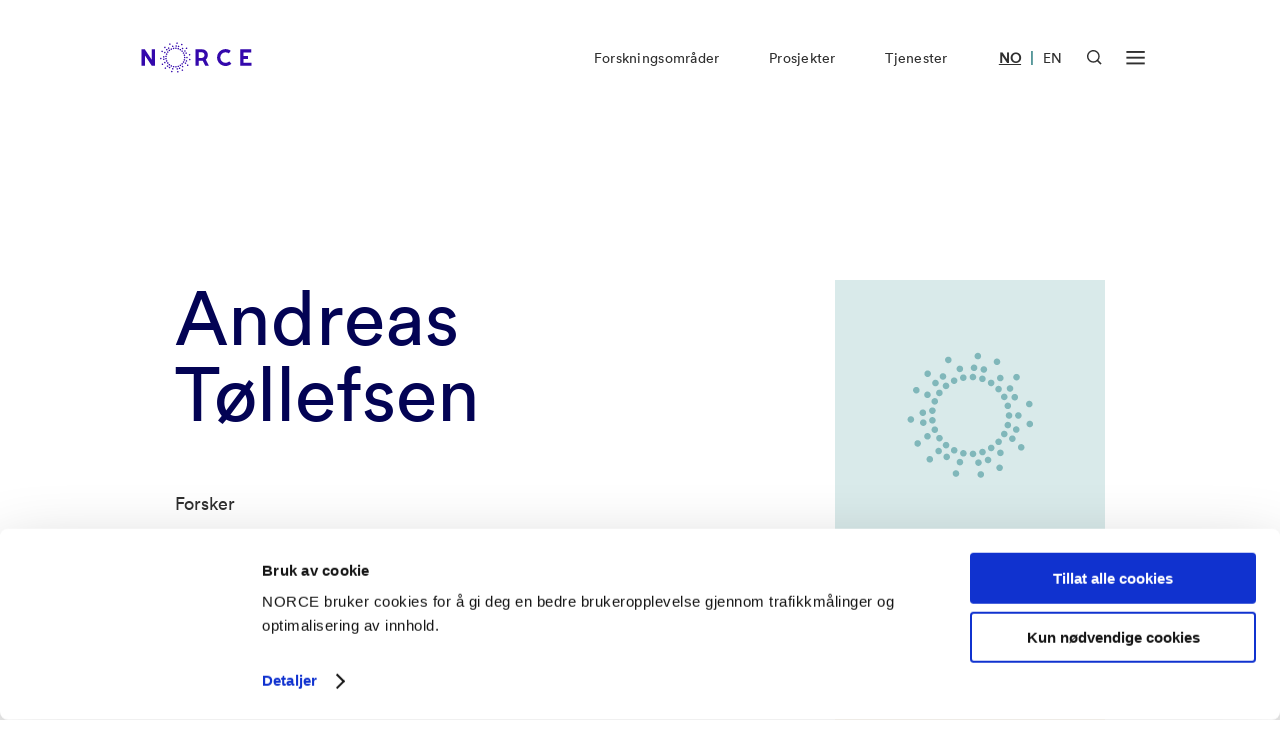

--- FILE ---
content_type: text/html
request_url: https://www.norceresearch.no/personer/andreas-toellefsen/2210
body_size: 8519
content:

        

    




<!DOCTYPE html>
<html lang="nb" xml:lang="nb">
<head>
    <!-- Required meta -->
    <meta charset="utf-8">
    <meta name="viewport" content="width=device-width, initial-scale=1.0">
    <link rel="apple-touch-icon" sizes="180x180" href="/favicon/apple-touch-icon.png">
    <link rel="icon" type="image/png" sizes="32x32" href="/favicon/favicon-32x32.png">
    <link rel="icon" type="image/png" sizes="16x16" href="/favicon/favicon-16x16.png">
    <link rel="manifest" href="/favicon/site.webmanifest">
    <link rel="mask-icon" href="/favicon/safari-pinned-tab.svg" color="#0e1940">
    <link rel="shortcut icon" href="/favicon/favicon.ico">
    <meta name="msapplication-TileColor" content="#0e1940">
    <meta name="msapplication-config" content="/favicon/browserconfig.xml">
    <meta name="theme-color" content="#ffffff">
    			<link rel="alternate" href="https://www.norceresearch.no/personer/andreas-toellefsen/2210" hreflang="no">
		<link rel="alternate" href="https://www.norceresearch.no/en/persons/andreas-toellefsen/2210" hreflang="en">
	    <!-- END: Required meta -->

    <!-- Docs only assets -->
    <link rel="stylesheet" href="/dist/docs.min.css?1758218536">
    <!-- END: Docs only assets -->

    <!-- Required assets -->
    <link rel="stylesheet" href="/dist/main.min.css?1761565655">
    <link rel="stylesheet" href="/dist/custom.min.css?1761565655">
    <link rel="stylesheet" href="https://cdn.jsdelivr.net/npm/@splidejs/splide@latest/dist/css/splide.min.css">
    <link rel="stylesheet" href="https://unpkg.com/aos@2.3.1/dist/aos.css">
    <link href="https://cdn.jsdelivr.net/npm/glider-js@1/glider.min.css" rel="stylesheet">

    
    				
					
	<title>Andreas Tøllefsen - Norce</title>
	<meta name="description" content="Forsker">

	<meta property="fb:app_id" content="">
	<meta property="og:url" content="https://www.norceresearch.no/personer/andreas-toellefsen/2210">
	<meta property="og:type" content="website">
	<meta property="og:title" content="Andreas Tøllefsen - Norce">
	<meta property="og:image" content="https://www.norceresearch.no/assets/images/user/_1200x630_crop_center-center_none/Avatar_2022-06-13-090237_jgbl.svg?v=1768870528">
	<meta property="og:image:width" content="1200">
	<meta property="og:image:height" content="630">
	<meta property="og:description" content="Forsker">
	<meta property="og:site_name" content="NORCE Research">
	<meta property="og:locale" content="nb">
	<meta property="og:locale:alternate" content="nb">
	<meta property="og:locale:alternate" content="en">
	
	<meta name="twitter:card" content="summary_large_image">
	<meta name="twitter:site" content="">
	<meta name="twitter:url" content="https://www.norceresearch.no/personer/andreas-toellefsen/2210">
	<meta name="twitter:title" content="Andreas Tøllefsen - Norce">
	<meta name="twitter:description" content="Forsker">
	<meta name="twitter:image" content="https://www.norceresearch.no/assets/images/user/_1200x600_crop_center-center_none/Avatar_2022-06-13-090237_jgbl.svg?v=1768870528">

	
	<link rel="home" href="https://www.norceresearch.no/">

            <link rel="canonical" href="https://www.norceresearch.no/personer/andreas-toellefsen/2210">
    
                    <script
            id="Cookiebot"
            data-culture="nb"
            src="https://consent.cookiebot.com/uc.js"
            data-cbid="ecf7f8fb-d968-4461-b557-5b9eabc73c96"
            data-blockingmode="auto"
        ></script>

        <script>
            var waitForTrackerCount = 0;
            function matomoWaitForTracker() {
                if (typeof _paq === 'undefined' || typeof Cookiebot === 'undefined') {
                    if (waitForTrackerCount < 40) {
                    setTimeout(matomoWaitForTracker, 250);
                    waitForTrackerCount++;
                    return;
                    }
                } else {
                    window.addEventListener('CookiebotOnAccept', function (e) {
                        consentSet();
                    });
                    window.addEventListener('CookiebotOnDecline', function (e) {
                        consentSet();
                    })
                }
            }
            function consentSet() {
                if (Cookiebot.consent.statistics) {
                    _paq.push(['setCookieConsentGiven']);
                    _paq.push(['setConsentGiven']);
                } else {
                    _paq.push(['forgetCookieConsentGiven']);
                    _paq.push(['forgetConsentGiven']);
                }
            }
            document.addEventListener('DOMContentLoaded', matomoWaitForTracker());
        </script>
    
                    <!-- Seeds Consulting -->
        <script>
            var _paq = window._paq = window._paq || [];
            _paq.push(['requireCookieConsent']);
            _paq.push(['trackPageView']);
            _paq.push(['enableLinkTracking']);
            (function() {
                var u="//stats.norceresearch.no/";
                _paq.push(['setTrackerUrl', u+'matomo.php']);
                _paq.push(['setSiteId', '23']);
                var d=document, g=d.createElement('script'), s=d.getElementsByTagName('script')[0];
                g.async=true; g.src=u+'matomo.js'; s.parentNode.insertBefore(g,s);
            })();
        </script>
        <!-- End Seeds Consulting Code -->
    
    	<style>
		.hide-article {
			display: none;
		}
		.hide-publication {
			display: none !important;
		}
	</style>
</head>
<body>

    <a href="#main-content" class="skip-to-main">Gå rett til innhold</a>

    
	<div class="template-base-text-header template-employee">

		    



<header class="module module-nav  module-nav--default" data-x-data="{ searchOpen: false, menuOpen: false }" data-x-bind:class="{ 'open': searchOpen === true || menuOpen === true }">
    
        
    <nav class="width-constrainer-bigger nav-main">
        <div class="nav-brand">
            <a href="https://www.norceresearch.no/">
                                    <div data-x-show="searchOpen === false && menuOpen === false" class="nav-logo default" id="lottie-logo-default-animation"></div>
                    <div data-x-show="searchOpen === false && menuOpen === false" class="nav-logo white" id="lottie-logo-white-animation"></div>
                            </a>
        </div>
        <div class="nav-links" data-x-show="menuOpen === false">
            <ul>
                                                                                                                                                                                                                                
                            <li><a href="https://www.norceresearch.no/forskningsomrader" >Forskningsområder</a></li>
                                                                                                                                                                                                                                        
                            <li><a href="https://www.norceresearch.no/prosjekter" >Prosjekter</a></li>
                                                                                                                                                                                                                                        
                            <li><a href="https://www.norceresearch.no/tjenester" >Tjenester</a></li>
                                                                        </ul>
        </div>
        
        <div class="nav-language-selector">
            <ul>
                                                                                                                                                                                                                                                                                                                                                                                                                                                                                                                                                                                                                                                                                                            
                                                                        
                                                            <li  class="active" >
                                                                                                                <a href="https://www.norceresearch.no/personer/andreas-toellefsen/2210" lang="no" aria-label="Besøk vår nettside på norsk">NO</a>
                                                                    </li>
                                                                                        <li class="divider">|</li>
                                                                                
                                                            <li >
                                                                                                                <a href="https://www.norceresearch.no/en/persons/andreas-toellefsen/2210" lang="en" aria-label="Besøk vår nettside på engelsk">EN</a>
                                                                    </li>
                                                                                                    
                            </ul>
        </div>
        
        <div class="nav-icons">
            <button
                id="headerSearchButton"
                data-x-bind:aria-label="searchOpen ? 'Lukk søk' : 'Åpen søk'"
                aria-controls="headerSearchContainer"
                data-x-bind:aria-expanded="searchOpen ? 'true' : 'false'"
                class="nav-button-icon nav-button-icon-search"
                data-x-on:click="searchOpen = !searchOpen; menuOpen = false; headerSearchFocus()"
                data-x-bind:class="{ 'active': searchOpen === true }"
            >
                <svg data-x-show="searchOpen === false" width="21" height="21" viewBox="0 0 21 21" fill="none" xmlns="http://www.w3.org/2000/svg">
                    <path fill-rule="evenodd" clip-rule="evenodd" d="M8.875 2C5.07804 2 2 5.07804 2 8.875C2 12.672 5.07804 15.75 8.875 15.75C12.672 15.75 15.75 12.672 15.75 8.875C15.75 5.07804 12.672 2 8.875 2ZM0 8.875C0 3.97347 3.97347 0 8.875 0C13.7765 0 17.75 3.97347 17.75 8.875C17.75 13.7765 13.7765 17.75 8.875 17.75C3.97347 17.75 0 13.7765 0 8.875Z" fill="currentColor"/>
                    <path fill-rule="evenodd" clip-rule="evenodd" d="M14.4435 13.0297L20.414 19.0001L18.9998 20.4143L13.0293 14.4439L14.4435 13.0297Z" fill="currentColor"/>
                </svg>

                <svg style="display: none;" data-x-show="searchOpen === true" width="18" height="18" viewBox="0 0 18 18" fill="none" xmlns="http://www.w3.org/2000/svg">
                    <path fill-rule="evenodd" clip-rule="evenodd" d="M17.1644 2.25015L2.25015 17.1644L0.835938 15.7502L15.7502 0.835938L17.1644 2.25015Z" fill="currentColor"/>
                    <path fill-rule="evenodd" clip-rule="evenodd" d="M2.25015 0.835938L17.1644 15.7502L15.7502 17.1644L0.835938 2.25015L2.25015 0.835938Z" fill="currentColor"/>
                </svg>
            </button>
            <button
                id="headerMenuButton"
                data-x-bind:aria-label="menuOpen ? 'Lukk meny' : 'Åpen meny'"
                aria-haspopup="menu"
                aria-controls="headerMenuContainer"
                data-x-bind:aria-expanded="menuOpen ? 'true' : 'false'"
                class="nav-button-icon nav-button-icon-menu"
                data-x-on:click="menuOpen = !menuOpen; searchOpen = false"
                data-x-bind:class="{ 'active': menuOpen === true }"
            >
                <svg data-x-show="menuOpen === false" width="30" height="22" viewBox="0 0 30 22" fill="none" xmlns="http://www.w3.org/2000/svg">
                    <rect x="0.614258" y="18.0105" width="29" height="3" fill="currentColor"/>
                    <rect x="0.614258" y="9.0105" width="29" height="3" fill="currentColor"/>
                    <rect x="0.614258" y="0.010498" width="29" height="3" fill="currentColor"/>
                </svg>
                <svg style="display: none;" data-x-show="menuOpen === true" width="30" height="22" viewBox="-4 0 30 22" fill="none" xmlns="http://www.w3.org/2000/svg">
                    <path fill-rule="evenodd" clip-rule="evenodd" d="M20.682 3.18198L21.7426 2.12132L19.6213 0L18.5607 1.06066L10.8713 8.75L3.18198 1.06066L2.12132 0L0 2.12132L1.06066 3.18198L8.75 10.8713L1.06066 18.5607L0 19.6213L2.12132 21.7426L3.18198 20.682L10.8713 12.9926L18.5607 20.682L19.6213 21.7426L21.7426 19.6213L20.682 18.5607L12.9926 10.8713L20.682 3.18198Z" fill="currentColor"/>
                </svg>
            </button>
        </div>
    </nav>

        
    <nav class="width-constrainer nav-menu" style="visibility: hidden; opacity: 0; pointer-events: none;">

                    <div class="nav-menu-wrapper hide-mobile">
                <div class="menu-wrapper">
                                            <div class="col">
                            <div class="inner">
                                <div class="group">
                                                                            <a href="https://www.norceresearch.no/forskningsomrader" class="big">Forskningsområder</a>
                                        
                                                                                                                                    <a href="https://www.norceresearch.no/forskningsomrader/klima">Klima</a>
                                                                                            <a href="https://www.norceresearch.no/forskningsomrader/miljo">Miljø</a>
                                                                                            <a href="https://www.norceresearch.no/forskningsomrader/teknologi">Teknologi</a>
                                                                                            <a href="https://www.norceresearch.no/forskningsomrader/samfunn">Samfunn</a>
                                                                                            <a href="https://www.norceresearch.no/forskningsomrader/helse">Helse</a>
                                                                                            <a href="https://www.norceresearch.no/forskningsomrader/energi">Energi</a>
                                                                                        </div>
                                            <div class="group">
                                                                                                            </div>
                            </div>
                        </div>
                                            <div class="col">
                            <div class="inner">
                                <div class="group">
                                                                            <a href="https://www.norceresearch.no/tjenester" class="big">Tjenester</a>
                                        
                                                                                                                                    <a href="https://www.norceresearch.no/testsentre-og-laboratorier">Testsentre og laboratorier</a>
                                                                                            <a href="https://www.norceresearch.no/kunnskap-og-kompetansesentre">Kunnskaps- og kompetansesentre</a>
                                                                                            <a href="https://www.norceresearch.no/arrangementer">Kurs og arrangementer</a>
                                                                                        </div>
                                            <div class="group">
                                                                                                                    <a href="https://www.norceresearch.no/forskergrupper" class="big">Forskningsgrupper</a>
                                        
                                                                                                                    <a href="https://www.norceresearch.no/forskningstemaer" class="big">Forskningstemaer</a>
                                        
                                                                                                                    <a href="https://www.norceresearch.no/satsingsomrader" class="big">Innsatsområder</a>
                                        
                                                                                                            </div>
                            </div>
                        </div>
                                            <div class="col">
                            <div class="inner">
                                <div class="group">
                                                                            <a href="https://www.norceresearch.no/prosjekter" class="big">Prosjekter</a>
                                        
                                                                                                                    <a href="https://www.norceresearch.no/eu-prosjekter" class="big">EU prosjekter</a>
                                        
                                                                                                                    <a href="https://www.norceresearch.no/publikasjoner" class="big">Publikasjoner</a>
                                        
                                                                                                                    <a href="https://www.norceresearch.no/aktuelt" class="big">Aktuelt</a>
                                        
                                                                                                            </div>
                            </div>
                        </div>
                                            <div class="col">
                            <div class="inner">
                                <div class="group">
                                                                            <a href="https://www.norceresearch.no/om-oss" class="big">Om oss</a>
                                        
                                                                                                                                    <a href="https://www.norceresearch.no/om-oss/organisasjon">Organisasjon</a>
                                                                                            <a href="https://www.norceresearch.no/om-oss/organisasjon">Konsernledelse</a>
                                                                                            <a href="https://www.norceresearch.no/forskningsomrader/var-avdelinger">Avdelinger</a>
                                                                                            <a href="https://www.norceresearch.no/om-oss/ledige-stillinger">Ledige stillinger</a>
                                                                                        </div>
                                            <div class="group">
                                                                                                                    <a href="https://www.norceresearch.no/kontakt-oss" class="big">Kontakt oss</a>
                                        
                                                                                                                                    <a href="https://www.norceresearch.no/personer">Ansatte</a>
                                                                                            <a href="https://www.norceresearch.no/om-oss/presse">Presse</a>
                                                                                        </div>
                                            <div class="group">
                                                                                                            </div>
                            </div>
                        </div>
                                    </div>
            </div>
        
        <div class="nav-menu-wrapper show-mobile" id="headerMenuContainerMobile" aria-labelledby="headerMenuButton" data-x-show="menuOpen === true">
            <div class="menu-wrapper-upper menu-mobile">
                <div class="menu-wrapper">
                                            <div class="col">
                            <div class="inner">
                                <div class="group">
                                                                            <a href="https://www.norceresearch.no/forskningsomrader" class="big">Forskningsområder</a>
                                        
                                                                                                                                    <a href="https://www.norceresearch.no/forskningsomrader/klima">Klima</a>
                                                                                            <a href="https://www.norceresearch.no/forskningsomrader/miljo">Miljø</a>
                                                                                            <a href="https://www.norceresearch.no/forskningsomrader/teknologi">Teknologi</a>
                                                                                            <a href="https://www.norceresearch.no/forskningsomrader/samfunn">Samfunn</a>
                                                                                            <a href="https://www.norceresearch.no/forskningsomrader/helse">Helse</a>
                                                                                            <a href="https://www.norceresearch.no/forskningsomrader/energi">Energi</a>
                                                                                        </div>
                                            <div class="group">
                                                                                                            </div>
                            </div>
                        </div>
                                            <div class="col">
                            <div class="inner">
                                <div class="group">
                                                                            <a href="https://www.norceresearch.no/tjenester" class="big">Tjenester</a>
                                        
                                                                                                                                    <a href="https://www.norceresearch.no/testsentre-og-laboratorier">Testsentre og laboratorier</a>
                                                                                            <a href="https://www.norceresearch.no/kunnskap-og-kompetansesentre">Kunnskaps- og kompetansesentre</a>
                                                                                            <a href="https://www.norceresearch.no/arrangementer">Kurs og arrangementer</a>
                                                                                        </div>
                                            <div class="group">
                                                                                                                    <a href="https://www.norceresearch.no/forskergrupper" class="big">Forskningsgrupper</a>
                                        
                                                                                                                    <a href="https://www.norceresearch.no/forskningstemaer" class="big">Forskningstemaer</a>
                                        
                                                                                                                    <a href="https://www.norceresearch.no/satsingsomrader" class="big">Innsatsområder</a>
                                        
                                                                                                            </div>
                            </div>
                        </div>
                                            <div class="col">
                            <div class="inner">
                                <div class="group">
                                                                            <a href="https://www.norceresearch.no/prosjekter" class="big">Prosjekter</a>
                                        
                                                                                                                    <a href="https://www.norceresearch.no/eu-prosjekter" class="big">EU prosjekter</a>
                                        
                                                                                                                    <a href="https://www.norceresearch.no/publikasjoner" class="big">Publikasjoner</a>
                                        
                                                                                                                    <a href="https://www.norceresearch.no/aktuelt" class="big">Aktuelt</a>
                                        
                                                                                                            </div>
                            </div>
                        </div>
                                            <div class="col double-col">
                            <div class="inner">
                                <div class="group">
                                                                            <a href="https://www.norceresearch.no/om-oss" class="big">Om oss</a>
                                        
                                                                                                                                    <a href="https://www.norceresearch.no/om-oss/organisasjon">Organisasjon</a>
                                                                                            <a href="https://www.norceresearch.no/om-oss/organisasjon">Konsernledelse</a>
                                                                                            <a href="https://www.norceresearch.no/forskningsomrader/var-avdelinger">Avdelinger</a>
                                                                                            <a href="https://www.norceresearch.no/om-oss/ledige-stillinger">Ledige stillinger</a>
                                                                                        </div>
                                            <div class="group">
                                                                                                                    <a href="https://www.norceresearch.no/kontakt-oss" class="big">Kontakt oss</a>
                                        
                                                                                                                                    <a href="https://www.norceresearch.no/personer">Ansatte</a>
                                                                                            <a href="https://www.norceresearch.no/om-oss/presse">Presse</a>
                                                                                        </div>
                                            <div class="group">
                                                                                                            </div>
                            </div>
                        </div>
                                    </div>
            </div>
        </div>

        <div class="nav-search-wrapper" id="headerSearchContainer" aria-labelledby="headerSearchButton" data-x-show="searchOpen === true">
            <div class="search-wrapper-inner">
                <div class="search-field-wrapper">
                    <form action="https://www.norceresearch.no/search" method="get">
                        <label for="headerSearchInput">Søk her...</label>
                        <input type="search" id="headerSearchInput" class="search-field" placeholder="Søk her..." name="q" role="searchbox">
                        <button class="search-field-icon" aria-label="Søk her...">
                            <svg width="36" height="36" viewBox="0 0 36 36" fill="none" xmlns="http://www.w3.org/2000/svg">
                                <path d="M16.5 28.5C23.1274 28.5 28.5 23.1274 28.5 16.5C28.5 9.87258 23.1274 4.5 16.5 4.5C9.87258 4.5 4.5 9.87258 4.5 16.5C4.5 23.1274 9.87258 28.5 16.5 28.5Z" stroke="white" stroke-width="3.6" stroke-linecap="square"/>
                                <path d="M31.4996 31.5001L24.9746 24.9751" stroke="white" stroke-width="3.6" stroke-linecap="square"/>
                            </svg>
                        </button>
                    </form>
                </div>
            </div>
        </div>
    </nav>
</header>

		<main id="main-content">

		<div class="module-hero module-hero--text ">
    <div class="width-constrainer">

        
        
        
        
        
        
        
        
    </div>
</div>

		
		<div class="employee-content">
			<div class="width-constrainer-row">
				<div class="employee-article">
					<h1 class="employee-title">
						Andreas Tøllefsen
					</h1>
					<div class="employee-intro-text">
						<p>
							
	
	Forsker

						</p>
						<p>
															<a class="contact-link" href="mailto:atol@norceresearch.no">atol@norceresearch.no</a><br>
																													+47 918 61 923
								<br>
																						Forskningsparken Tromsø, Sykehusvn 23, 9019 Tromsø
													</p>
					</div>
					<div class="employee-article-text">
																								</div>
				</div>
				<div class="employee-info">
																					<div class="employee-image">
						<img src="https://www.norceresearch.no/assets/images/user/_800x800_crop_center-center_100_none/Avatar_2022-06-13-090237_jgbl.svg?v=1768870529" alt="Andreas Tøllefsen">
					</div>
					<div class="employee-text">
																					<h2>Divisjon</h2>
								<p>
									Energi og teknologi
								</p>
							
						
						
													<h2>Forskergrupper</h2>
							<p>
																	<a href="https://www.norceresearch.no/forskergruppe/droner-og-autonome-systemer">Droner og autonome systemer</a>
																								</p>
						
																		
											</div>
				</div>
			</div>
		</div>

				
		
				
		
		
		
		

						
			
										
			
			
			
				
				
													
			
				
				
													
			
				
				
													
			
			
			
				<div class="module-title">
					<div class="width-constrainer">
						<h2 class="module-title-text">Aktuelt</h2>
																			<a href="#" class="module-title-link article-see-all">Se alle artikler</a>
											</div>
				</div>
				<div class="width-constrainer-row">
																																																
													<div class="module module-article-card module-article-card--6clm   ">
    <a href="https://www.norceresearch.no/aktuelt/troll-far-forskningsdroner-med-rekkevidde-pa-1000-km" class="inner">
                    <div class="image">
                <div role="img" aria-label="" class="image-background" style="background-image: url('https://www.norceresearch.no/assets/images/Artikkelbilder/Aktuelt/_newsThumb2/Screenshot-2024-09-17-at-13.15.44.png?v=1768870529')"></div>
            </div>
        
                                
            <div class="tags">
                <p class="category category--green">Aktuelt</p>
            </div>
                
        <div class="text">
            <h2>Forskningsstasjonen Troll får droner med rekkevidde på 1000 km</h2>
        </div>
    </a>
</div>
																																																						
													<div class="module module-article-card module-article-card--6clm   ">
    <a href="https://www.norceresearch.no/aktuelt/dronemonterte-sensorer-til-bruk-i-sok-og-redning-ved-snoskred" class="inner">
                    <div class="image">
                <div role="img" aria-label="" class="image-background" style="background-image: url('https://www.norceresearch.no/assets/images/Artikkelbilder/Innsikt/_newsThumb2/snødrone.jpg?v=1768867958')"></div>
            </div>
        
                                
            <div class="tags">
                <p class="category category--yellow">Innsikt</p>
            </div>
                
        <div class="text">
            <h2>Dronemonterte sensorer til bruk i søk og redning ved snøskred</h2>
        </div>
    </a>
</div>
																																																						
													<div class="module module-article-card module-article-card--6clm  hide-article ">
    <a href="https://www.norceresearch.no/aktuelt/norce-har-et-forskningsfly-hva-kan-det-brukes-til" class="inner">
                    <div class="image">
                <div role="img" aria-label="Fly på bakken - vinter og snø" class="image-background" style="background-image: url('https://www.norceresearch.no/assets/images/Artikkelbilder/Aktuelt/_newsThumb2/26485730/forskningsfly_9872.jpg?v=1768870529')"></div>
            </div>
        
                                
            <div class="tags">
                <p class="category category--green">Aktuelt</p>
            </div>
                
        <div class="text">
            <h2>NORCEs forskningsfly – hva kan det brukes til?</h2>
        </div>
    </a>
</div>
															</div>
			
			
			</main>

			<div class="module module-footer">
    <div class="width-constrainer">

                    <div class="brand">
                <img src="/logo-footer.svg" alt="NORCE logo">
            </div>
                        
        <div class="contact">
            <h2 class="footer-subtitle">
                Kontakt
            </h2>
            <p>
 Postboks 22,<br>Nygårdstangen<br>5838 Bergen
 </p>
<p>
 <a href="https://www.google.com/maps/place/NORCE+Norwegian+Research+Centre+AS/@60.3840971,5.3311515,17z/data=!3m1!4b1!4m5!3m4!1s0x463cf9533f58e79b:0x204f506779442806!8m2!3d60.3841053!4d5.3333653">Se i kartet</a>
 </p>
<p>
 <span class="util-copy-text"><a href="mailto:post@norceresearch.no" class="contact-link">post@norceresearch.no</a></span><br><span class="util-copy-text"><a href="tel:+4756107000" class="contact-link">+47 56 10 70 00</a></span>
 </p>
<p>
 <a href="/kontakt-oss">Se alle våre lokasjoner</a>
 </p>
<p><a href="https://uustatus.no/nb/erklaringer/publisert/98d04a2d-3c7a-4de4-86b9-be457ab20104">Tilgjengelighetserklæring</a></p>
<p><a href="https://www.norceresearch.no/om-oss/om-bruk-av-informasjonskapsler">Bruk av informasjonskapsler</a></p>
<p><a href="https://www.norceresearch.no/om-oss/personvernerklaring-norce">Personvern i NORCE</a><br></p>
        </div>
        <div class="invoice">
            <h2 class="footer-subtitle">
                Faktura
            </h2>
            <p>NORCE Research AS</p>
<p>
 Postboks 22,<br>Nygårdstangen<br>5838 Bergen
 </p>
<p>
 <span class="util-copy-text"><a href="mailto:fakturamottak@norceresearch.no" class="contact-link">fakturamottak@norceresearch.no</a></span>
 </p>
<p>
 Organisasjonsnummer: 919 408 049
 </p>
<p>
 Ehf-fakturaer formidles automatisk til NORCE-fakturamottak.<br></p>
<p>Faktura merkes med vårt innkjøpsordrenummer, eventuelt resursnummer/navn på bestiller.<br></p>
        </div>
        <div class="follow">
                            <h2 class="footer-subtitle">
                    Meld deg på NORCE nyhetsbrev
                </h2>
                <a href="https://www.norceresearch.no/external-link/pamelding-norce-nyhetsbrev" class="newsletter-button">
                    <span class="newsletter-button-inner">
                        <span class="newsletter-button-text">
                            Gå til nyhetsbrevet
                        </span>
                        <span class="newsletter-button-icon">
                            <svg width="20" height="21" viewBox="0 0 20 21" fill="none" xmlns="http://www.w3.org/2000/svg">
                                <g clip-path="url(#clip0)">
                                    <path d="M-1 10.9493H15.0003M10.0003 5.11597L15.8337 10.9493L10.0003 16.7827" stroke="#080833" stroke-width="2" stroke-linecap="square"/>
                                </g>
                                <defs>
                                    <clipPath id="clip0">
                                        <rect width="20" height="20.0001" fill="white" transform="translate(0 0.949219)"/>
                                    </clipPath>
                                </defs>
                            </svg>
                        </span>
                    </span>
                </a>
                            <h2 class="footer-subtitle">
                    Meld deg på nyhetsbrev fra kunnskapombarn.no
                </h2>
                <a href="https://pub.dialogapi.no/s/MjA2Njk6NTM4YjRmMzMtNjRhMi00MjUwLTkzMzgtMWE5YWQ4MTlmNzZi" class="newsletter-button">
                    <span class="newsletter-button-inner">
                        <span class="newsletter-button-text">
                            Gå til nyhetsbrevet
                        </span>
                        <span class="newsletter-button-icon">
                            <svg width="20" height="21" viewBox="0 0 20 21" fill="none" xmlns="http://www.w3.org/2000/svg">
                                <g clip-path="url(#clip0)">
                                    <path d="M-1 10.9493H15.0003M10.0003 5.11597L15.8337 10.9493L10.0003 16.7827" stroke="#080833" stroke-width="2" stroke-linecap="square"/>
                                </g>
                                <defs>
                                    <clipPath id="clip0">
                                        <rect width="20" height="20.0001" fill="white" transform="translate(0 0.949219)"/>
                                    </clipPath>
                                </defs>
                            </svg>
                        </span>
                    </span>
                </a>
            
                            <h2 class="footer-subtitle">
                    Følg NORCE i sosiale medier
                </h2>
                <p>
                    <a href="https://www.linkedin.com/company/norce/">LinkedIn</a><br>
                    <a href="https://www.facebook.com/norceresearch">Facebook</a><br>
                    <a href="">Twitter</a><br>
                    <a href="https://www.instagram.com/norce_research">Instagram</a>
                </p>
                <p>
                    <a href=""></a><br>
                    <a href=""></a>
                </p>
                    </div>

        <div class="footer-sub">
            <div class="footer-sub-left">
                <div class="copyright">
                    ©2026 NORCE
                </div>
                <div class="links">
                                            <a href="mailto:redaksjon@norceresearch.no">Webredaktør</a>
                                    </div>
            </div>
                    </div>
    </div>
</div>		</div>


    <button type='button' class='scroll-top' id='scroll-to-top'>
  <svg width='24' height='24' viewBox='0 0 24 24' xmlns='http://www.w3.org/2000/svg'><path fill-rule='evenodd' clip-rule='evenodd' d='M0.232178 12.0002L11.9999 0.232422L23.7677 12.0002L21.9999 13.768L13.2499 5.01796L13.2499 23.2502H10.7499L10.7499 5.01796L1.99994 13.768L0.232178 12.0002ZM11.8927 3.87519H12.1072L11.9999 3.76796L11.8927 3.87519Z' fill='currentColor'/></svg>
  <svg width='24' height='24' viewBox='0 0 24 24' xmlns='http://www.w3.org/2000/svg'><path fill-rule='evenodd' clip-rule='evenodd' d='M0.232178 12.0002L11.9999 0.232422L23.7677 12.0002L21.9999 13.768L13.2499 5.01796L13.2499 23.2502H10.7499L10.7499 5.01796L1.99994 13.768L0.232178 12.0002ZM11.8927 3.87519H12.1072L11.9999 3.76796L11.8927 3.87519Z' fill='currentColor'/></svg>
</button>
    <script defer src="https://cdn.jsdelivr.net/npm/alpinejs@3.13.7/dist/cdn.min.js" data-cookieconsent="ignore"></script> 
    <script src="https://cdnjs.cloudflare.com/ajax/libs/bodymovin/5.7.8/lottie.min.js" data-cookieconsent="ignore"></script>
    <script src="https://cdnjs.cloudflare.com/ajax/libs/clipboard.js/2.0.8/clipboard.min.js"></script>
    <script src="https://cdn.jsdelivr.net/npm/@splidejs/splide@latest/dist/js/splide.min.js" data-cookieconsent="ignore"></script>
    <script src="https://unpkg.com/aos@2.3.1/dist/aos.js" data-cookieconsent="ignore"></script>
    <script src="https://cdn.jsdelivr.net/npm/glider-js@1/glider.min.js"></script>

    <script data-cookieconsent="ignore">
        document.addEventListener('alpine:init', () => {
            Alpine.prefix('data-x-');
        });
    </script>

    	<script data-cookieconsent="ignore">
		document.addEventListener('alpine:init', () => {
			Alpine.data('selects', () => ({
				selectedPubCategories: [],
				filteredPubCategories: [],
				openDropdown: null,
				limitShow: true,
				showMax: 2,
				showing: [],
				selectCategory(category) {
					if (this.selectedPubCategories.includes(category)) {
							let index = this.selectedPubCategories.indexOf(category);
							this.selectedPubCategories.splice(index, 1);
					} else {
							this.selectedPubCategories.push(category);
					}
				},
				filter(category = null){
					if(category != null){
						this.selectedPubCategories = [category];
					}
					this.filteredPubCategories = [...this.selectedPubCategories];
					this.showing = [];
				},
				clear(){
					this.selectedPubCategories = [];
					this.filteredPubCategories = [];
					this.showing = [];
				},
				checkShow(category, id){
					if(!this.limitShow && this.filteredPubCategories.length <= 0){
						return true;
					}else if(!this.limitShow && this.filteredPubCategories.includes(category)){
						return true;
					}

					if(this.showing.includes(id)){
						return true;
					}
					
					if(this.showing.length>=this.showMax){
						return false;
					}

					if (this.filteredPubCategories.length <= 0 && !this.showing.includes(id)) {
						this.showing.push(id);
						return true;
					}

					if(this.filteredPubCategories.includes(category) && !this.showing.includes(id)){
						this.showing.push(id);
						return true;
					}
					
					return false;
				},
				toggleLimitShow(){
					this.limitShow = !this.limitShow;
				},
			}))
		});

		let buttonPublications = document.querySelector('.publication-see-all');
		if (buttonPublications !== null) {
			buttonPublications.addEventListener('click', function (e) {
				e.preventDefault();
				var publications = document.querySelectorAll('.hide-publication');
				publications.forEach((project) => {
					if (project.style.display == 'block') {
						project.setAttribute('style', 'display: none !important');
					} else {
						project.setAttribute('style', 'display: block !important');
					}
				});
			});
		}

		let buttonArticles = document.querySelector('.article-see-all');
		if (buttonArticles !== null) {
			buttonArticles.addEventListener('click', function (e) {
				e.preventDefault();
				var articles = document.querySelectorAll('.hide-article');
				articles.forEach((project) => {
					if (project.style.display == 'block') {
						project.setAttribute('style', 'display: none !important');
					} else {
						project.setAttribute('style', 'display: block !important');
					}
				});
			});
		}

		let wrapperDropdown = document.querySelector('.dropdown');
		if (wrapperDropdown !== null) {
			wrapperDropdown.addEventListener('focusout', function (e) {
				if (wrapperDropdown.contains(e.relatedTarget)) {
					return;
				}

				if (wrapperDropdown.classList.contains("dropdown--open")) {
					let buttonDropdown = this.querySelector('.dropdown-trigger');
					buttonDropdown.click();
				}
			});
		}
	</script>

    <script data-cookieconsent="ignore">
        // Load functions.js immediately without cookie consent requirement
        // This bypasses Cookiebot's auto-blocking by dynamically creating the script element
        (function() {
            var script = document.createElement('script');
            script.src = "/js/functions.min.js?1758218536";
            script.setAttribute('data-cookieconsent', 'ignore');
            script.async = false;
            document.body.appendChild(script);
        })();
    </script>
</body>
</html>

--- FILE ---
content_type: application/x-javascript
request_url: https://consentcdn.cookiebot.com/consentconfig/ecf7f8fb-d968-4461-b557-5b9eabc73c96/norceresearch.no/configuration.js
body_size: 466
content:
CookieConsent.configuration.tags.push({id:189880898,type:"script",tagID:"",innerHash:"",outerHash:"",tagHash:"10590859906285",url:"https://consent.cookiebot.com/uc.js",resolvedUrl:"https://consent.cookiebot.com/uc.js",cat:[1]});CookieConsent.configuration.tags.push({id:189880908,type:"iframe",tagID:"",innerHash:"",outerHash:"",tagHash:"11540169536051",url:"https://www.youtube.com/embed/g2-j45qzIw8?autoplay=0&hd=1&modestbranding=1&rel=0&origin=https%3A%2F%2Fwww.norceresearch.no%2Fen%2F",resolvedUrl:"https://www.youtube.com/embed/g2-j45qzIw8?autoplay=0&hd=1&modestbranding=1&rel=0&origin=https%3A%2F%2Fwww.norceresearch.no%2Fen%2F",cat:[4]});CookieConsent.configuration.tags.push({id:189880909,type:"script",tagID:"",innerHash:"",outerHash:"",tagHash:"577690227651",url:"",resolvedUrl:"",cat:[1,3]});CookieConsent.configuration.tags.push({id:189880914,type:"script",tagID:"",innerHash:"",outerHash:"",tagHash:"2058354970415",url:"",resolvedUrl:"",cat:[3]});CookieConsent.configuration.tags.push({id:189880920,type:"iframe",tagID:"",innerHash:"",outerHash:"",tagHash:"1001304141743",url:"https://www.linkedin.com/embed/feed/update/urn:li:ugcPost:6777503081694314496?compact=1",resolvedUrl:"https://www.linkedin.com/embed/feed/update/urn:li:ugcPost:6777503081694314496?compact=1",cat:[1,2,4,5]});CookieConsent.configuration.tags.push({id:189880921,type:"script",tagID:"",innerHash:"",outerHash:"",tagHash:"15527326969802",url:"",resolvedUrl:"",cat:[1]});CookieConsent.configuration.tags.push({id:189880922,type:"iframe",tagID:"",innerHash:"",outerHash:"",tagHash:"822756216536",url:"https://arendalsuka24.twentythree.com/v.ihtml/player.html?source=embed&photo%5fid=115240840",resolvedUrl:"https://arendalsuka24.twentythree.com/v.ihtml/player.html?source=embed&photo%5fid=115240840",cat:[1,3,4]});CookieConsent.configuration.tags.push({id:189880923,type:"iframe",tagID:"",innerHash:"",outerHash:"",tagHash:"14383573242960",url:"https://www.youtube.com/embed/vqqnCbc5G3Y?autoplay=0&hd=1&modestbranding=1&rel=0&origin=https%3A%2F%2Fwww.norceresearch.no%2F",resolvedUrl:"https://www.youtube.com/embed/vqqnCbc5G3Y?autoplay=0&hd=1&modestbranding=1&rel=0&origin=https%3A%2F%2Fwww.norceresearch.no%2F",cat:[4]});CookieConsent.configuration.tags.push({id:189880926,type:"iframe",tagID:"",innerHash:"",outerHash:"",tagHash:"9567627571788",url:"https://www.youtube.com/embed/ZVH-Y-UD7AM?autoplay=0&hd=1&modestbranding=1&rel=0&origin=https%3A%2F%2Fwww.norceresearch.no%2Fen%2F",resolvedUrl:"https://www.youtube.com/embed/ZVH-Y-UD7AM?autoplay=0&hd=1&modestbranding=1&rel=0&origin=https%3A%2F%2Fwww.norceresearch.no%2Fen%2F",cat:[4]});CookieConsent.configuration.tags.push({id:189880943,type:"iframe",tagID:"",innerHash:"",outerHash:"",tagHash:"6332778942714",url:"https://www.youtube-nocookie.com/embed/gADYaKu68Cs?autoplay=0&hd=1&modestbranding=1&rel=0&origin=https%3A%2F%2Fwww.norceresearch.no%2F",resolvedUrl:"https://www.youtube-nocookie.com/embed/gADYaKu68Cs?autoplay=0&hd=1&modestbranding=1&rel=0&origin=https%3A%2F%2Fwww.norceresearch.no%2F",cat:[4]});CookieConsent.configuration.tags.push({id:189880944,type:"iframe",tagID:"",innerHash:"",outerHash:"",tagHash:"7234303188922",url:"https://www.youtube-nocookie.com/embed/qLahlUC4atU?autoplay=0&hd=1&modestbranding=1&rel=0&origin=https%3A%2F%2Fwww.norceresearch.no%2F",resolvedUrl:"https://www.youtube-nocookie.com/embed/qLahlUC4atU?autoplay=0&hd=1&modestbranding=1&rel=0&origin=https%3A%2F%2Fwww.norceresearch.no%2F",cat:[4]});

--- FILE ---
content_type: image/svg+xml
request_url: https://www.norceresearch.no/assets/images/user/_800x800_crop_center-center_100_none/Avatar_2022-06-13-090237_jgbl.svg?v=1768870529
body_size: 12904
content:
<?xml version="1.0" encoding="UTF-8"?>
<svg preserveAspectRatio="xMidYMid slice" xmlns="http://www.w3.org/2000/svg" width="800px" height="800px" viewBox="0 0 403 400" fill="none">
  <rect width="403" height="400" fill="#D9EAEA"></rect>
  <path d="M218.013 112.695C218.013 113.661 217.727 114.605 217.19 115.408C216.653 116.211 215.891 116.837 214.998 117.207C214.106 117.576 213.124 117.673 212.177 117.485C211.23 117.296 210.359 116.831 209.676 116.148C208.993 115.465 208.528 114.595 208.34 113.648C208.151 112.7 208.248 111.719 208.618 110.826C208.987 109.934 209.613 109.171 210.416 108.635C211.22 108.098 212.164 107.812 213.13 107.812C214.425 107.812 215.667 108.326 216.583 109.242C217.499 110.158 218.013 111.4 218.013 112.695" fill="#80B7BA"></path>
  <path d="M174.295 118.408C174.295 119.374 174.009 120.318 173.472 121.122C172.936 121.925 172.173 122.551 171.281 122.92C170.388 123.29 169.406 123.386 168.459 123.198C167.512 123.01 166.642 122.545 165.959 121.862C165.276 121.179 164.811 120.308 164.622 119.361C164.434 118.414 164.53 117.432 164.9 116.54C165.27 115.647 165.896 114.885 166.699 114.348C167.502 113.811 168.446 113.525 169.412 113.525C170.707 113.525 171.949 114.039 172.865 114.955C173.781 115.871 174.295 117.113 174.295 118.408" fill="#80B7BA"></path>
  <path d="M166.328 142.882C166.328 143.847 166.042 144.792 165.505 145.595C164.969 146.398 164.206 147.024 163.314 147.393C162.422 147.763 161.44 147.86 160.492 147.671C159.545 147.483 158.675 147.018 157.992 146.335C157.309 145.652 156.844 144.782 156.655 143.834C156.467 142.887 156.564 141.905 156.933 141.013C157.303 140.12 157.929 139.358 158.732 138.821C159.535 138.284 160.479 137.998 161.445 137.998C162.74 137.998 163.982 138.513 164.898 139.428C165.814 140.344 166.328 141.586 166.328 142.882" fill="#80B7BA"></path>
  <path d="M143.654 138.897C143.645 139.861 143.352 140.801 142.81 141.599C142.269 142.396 141.503 143.016 140.61 143.379C139.717 143.742 138.737 143.833 137.792 143.64C136.848 143.447 135.981 142.979 135.302 142.294C134.624 141.609 134.163 140.739 133.978 139.793C133.792 138.847 133.892 137.867 134.262 136.977C134.633 136.087 135.259 135.327 136.061 134.792C136.863 134.257 137.806 133.972 138.77 133.972C140.065 133.972 141.307 134.486 142.223 135.402C143.139 136.318 143.654 137.56 143.654 138.855" fill="#80B7BA"></path>
  <path d="M155.247 152.607C155.247 153.573 154.961 154.517 154.424 155.32C153.888 156.123 153.125 156.749 152.233 157.119C151.34 157.488 150.359 157.585 149.411 157.397C148.464 157.208 147.594 156.743 146.911 156.06C146.228 155.377 145.763 154.507 145.574 153.56C145.386 152.612 145.483 151.63 145.852 150.738C146.222 149.846 146.848 149.083 147.651 148.546C148.454 148.01 149.398 147.723 150.364 147.723C151.659 147.723 152.901 148.238 153.817 149.154C154.733 150.07 155.247 151.312 155.247 152.607" fill="#80B7BA"></path>
  <path d="M143.364 170.052C143.364 171.018 143.077 171.962 142.541 172.765C142.004 173.568 141.241 174.194 140.349 174.563C139.457 174.933 138.475 175.03 137.527 174.841C136.58 174.653 135.71 174.188 135.027 173.505C134.344 172.822 133.879 171.952 133.691 171.004C133.502 170.057 133.599 169.075 133.968 168.183C134.338 167.291 134.964 166.528 135.767 165.991C136.57 165.455 137.514 165.168 138.48 165.168C139.775 165.168 141.017 165.683 141.933 166.599C142.849 167.514 143.364 168.757 143.364 170.052" fill="#80B7BA"></path>
  <path d="M191.355 131.662C191.355 132.628 191.068 133.572 190.532 134.375C189.995 135.178 189.233 135.804 188.34 136.174C187.448 136.543 186.466 136.64 185.519 136.451C184.571 136.263 183.701 135.798 183.018 135.115C182.335 134.432 181.87 133.562 181.682 132.615C181.493 131.667 181.59 130.685 181.96 129.793C182.329 128.901 182.955 128.138 183.758 127.601C184.561 127.065 185.506 126.778 186.471 126.778C187.767 126.778 189.009 127.293 189.925 128.209C190.84 129.124 191.355 130.367 191.355 131.662" fill="#80B7BA"></path>
  <path d="M212.409 130.071C212.409 131.037 212.122 131.981 211.586 132.784C211.049 133.587 210.286 134.213 209.394 134.583C208.502 134.952 207.52 135.049 206.572 134.861C205.625 134.672 204.755 134.207 204.072 133.524C203.389 132.841 202.924 131.971 202.735 131.024C202.547 130.076 202.644 129.095 203.013 128.202C203.383 127.31 204.009 126.547 204.812 126.011C205.615 125.474 206.559 125.188 207.525 125.188C208.82 125.188 210.062 125.702 210.978 126.618C211.894 127.534 212.409 128.776 212.409 130.071" fill="#80B7BA"></path>
  <path d="M226.909 132.589C226.909 133.554 226.622 134.499 226.086 135.302C225.549 136.105 224.786 136.731 223.894 137.1C223.002 137.47 222.02 137.567 221.072 137.378C220.125 137.19 219.255 136.725 218.572 136.042C217.889 135.359 217.424 134.489 217.235 133.541C217.047 132.594 217.144 131.612 217.513 130.72C217.883 129.827 218.509 129.065 219.312 128.528C220.115 127.991 221.059 127.705 222.025 127.705C222.666 127.705 223.301 127.831 223.894 128.077C224.486 128.322 225.025 128.682 225.478 129.135C225.932 129.589 226.291 130.127 226.537 130.72C226.782 131.312 226.909 131.947 226.909 132.589" fill="#80B7BA"></path>
  <path d="M251.285 145.247C251.285 146.213 250.998 147.157 250.462 147.96C249.925 148.763 249.162 149.389 248.27 149.759C247.378 150.128 246.396 150.225 245.448 150.037C244.501 149.848 243.631 149.383 242.948 148.7C242.265 148.017 241.8 147.147 241.611 146.2C241.423 145.252 241.52 144.271 241.889 143.378C242.259 142.486 242.885 141.723 243.688 141.187C244.491 140.65 245.435 140.364 246.401 140.364C247.696 140.364 248.938 140.878 249.854 141.794C250.77 142.71 251.285 143.952 251.285 145.247" fill="#80B7BA"></path>
  <path d="M275.329 143.933C275.329 144.899 275.042 145.843 274.505 146.646C273.969 147.449 273.206 148.075 272.314 148.445C271.421 148.814 270.44 148.911 269.492 148.722C268.545 148.534 267.675 148.069 266.992 147.386C266.309 146.703 265.844 145.833 265.655 144.886C265.467 143.938 265.564 142.956 265.933 142.064C266.303 141.172 266.929 140.409 267.732 139.872C268.535 139.336 269.479 139.049 270.445 139.049C271.74 139.049 272.982 139.564 273.898 140.48C274.814 141.395 275.329 142.638 275.329 143.933Z" fill="#80B7BA"></path>
  <path d="M210.721 143.781C210.721 144.747 210.435 145.691 209.898 146.494C209.361 147.297 208.599 147.923 207.706 148.292C206.814 148.662 205.832 148.759 204.885 148.57C203.938 148.382 203.067 147.917 202.384 147.234C201.701 146.551 201.236 145.681 201.048 144.733C200.86 143.786 200.956 142.804 201.326 141.912C201.695 141.02 202.321 140.257 203.124 139.72C203.928 139.184 204.872 138.897 205.838 138.897C207.133 138.897 208.375 139.412 209.291 140.328C210.207 141.243 210.721 142.486 210.721 143.781Z" fill="#80B7BA"></path>
  <path d="M237.685 152.524C237.685 153.49 237.399 154.434 236.862 155.237C236.325 156.04 235.563 156.666 234.67 157.036C233.778 157.405 232.796 157.502 231.849 157.314C230.901 157.125 230.031 156.66 229.348 155.977C228.665 155.294 228.2 154.424 228.012 153.477C227.823 152.529 227.92 151.547 228.29 150.655C228.659 149.763 229.285 149 230.088 148.463C230.891 147.927 231.836 147.64 232.801 147.64C233.443 147.64 234.078 147.767 234.67 148.012C235.263 148.258 235.801 148.617 236.255 149.071C236.708 149.524 237.068 150.063 237.313 150.655C237.559 151.248 237.685 151.883 237.685 152.524" fill="#80B7BA"></path>
  <path d="M248.71 161.64C248.71 162.606 248.424 163.55 247.887 164.353C247.351 165.157 246.588 165.782 245.696 166.152C244.803 166.522 243.821 166.618 242.874 166.43C241.927 166.242 241.057 165.776 240.374 165.093C239.691 164.411 239.226 163.54 239.037 162.593C238.849 161.646 238.945 160.664 239.315 159.771C239.685 158.879 240.311 158.116 241.114 157.58C241.917 157.043 242.861 156.757 243.827 156.757C245.122 156.757 246.364 157.271 247.28 158.187C248.196 159.103 248.71 160.345 248.71 161.64Z" fill="#80B7BA"></path>
  <path d="M265.671 160.686C265.671 161.652 265.385 162.596 264.848 163.399C264.312 164.202 263.549 164.828 262.657 165.198C261.764 165.567 260.782 165.664 259.835 165.476C258.888 165.287 258.018 164.822 257.335 164.139C256.652 163.456 256.187 162.586 255.998 161.639C255.81 160.691 255.906 159.709 256.276 158.817C256.646 157.925 257.272 157.162 258.075 156.626C258.878 156.089 259.822 155.802 260.788 155.802C262.083 155.802 263.325 156.317 264.241 157.233C265.157 158.149 265.671 159.391 265.671 160.686" fill="#80B7BA"></path>
  <path d="M257.136 173.151C257.136 174.116 256.85 175.061 256.313 175.864C255.777 176.667 255.014 177.293 254.121 177.662C253.229 178.032 252.247 178.129 251.3 177.94C250.353 177.752 249.482 177.287 248.799 176.604C248.117 175.921 247.651 175.051 247.463 174.103C247.275 173.156 247.371 172.174 247.741 171.282C248.111 170.389 248.736 169.627 249.54 169.09C250.343 168.553 251.287 168.267 252.253 168.267C253.548 168.267 254.79 168.782 255.706 169.697C256.622 170.613 257.136 171.855 257.136 173.151" fill="#80B7BA"></path>
  <path d="M272.699 173.649C272.699 174.615 272.412 175.559 271.876 176.362C271.339 177.165 270.576 177.791 269.684 178.161C268.792 178.53 267.81 178.627 266.862 178.439C265.915 178.25 265.045 177.785 264.362 177.102C263.679 176.419 263.214 175.549 263.025 174.602C262.837 173.654 262.934 172.672 263.303 171.78C263.673 170.888 264.299 170.125 265.102 169.588C265.905 169.052 266.849 168.765 267.815 168.765C268.456 168.765 269.091 168.892 269.684 169.137C270.276 169.383 270.815 169.742 271.268 170.196C271.722 170.649 272.081 171.188 272.327 171.78C272.572 172.373 272.699 173.008 272.699 173.649" fill="#80B7BA"></path>
  <path d="M294.24 183.775C294.24 184.741 293.953 185.685 293.417 186.488C292.88 187.291 292.117 187.917 291.225 188.287C290.333 188.656 289.351 188.753 288.403 188.565C287.456 188.376 286.586 187.911 285.903 187.228C285.22 186.545 284.755 185.675 284.566 184.728C284.378 183.781 284.475 182.799 284.844 181.906C285.214 181.014 285.84 180.251 286.643 179.715C287.446 179.178 288.39 178.892 289.356 178.892C290.651 178.892 291.893 179.406 292.809 180.322C293.725 181.238 294.24 182.48 294.24 183.775" fill="#80B7BA"></path>
  <path d="M295 213.311C295 214.277 294.714 215.222 294.177 216.025C293.641 216.828 292.878 217.454 291.986 217.823C291.093 218.193 290.111 218.29 289.164 218.101C288.217 217.913 287.347 217.448 286.664 216.765C285.981 216.082 285.516 215.211 285.327 214.264C285.139 213.317 285.236 212.335 285.605 211.443C285.975 210.55 286.601 209.788 287.404 209.251C288.207 208.714 289.151 208.428 290.117 208.428C291.412 208.428 292.654 208.942 293.57 209.858C294.486 210.774 295 212.016 295 213.311" fill="#80B7BA"></path>
  <path d="M274.926 221.584C274.926 222.55 274.64 223.494 274.103 224.298C273.567 225.101 272.804 225.727 271.912 226.096C271.019 226.466 270.037 226.563 269.09 226.374C268.143 226.186 267.273 225.721 266.59 225.038C265.907 224.355 265.441 223.484 265.253 222.537C265.065 221.59 265.161 220.608 265.531 219.716C265.901 218.823 266.526 218.061 267.33 217.524C268.133 216.987 269.077 216.701 270.043 216.701C271.338 216.701 272.58 217.215 273.496 218.131C274.412 219.047 274.926 220.289 274.926 221.584" fill="#80B7BA"></path>
  <path d="M262.449 214.875C262.463 215.843 262.188 216.794 261.66 217.606C261.132 218.418 260.374 219.055 259.483 219.435C258.592 219.816 257.608 219.922 256.656 219.742C255.704 219.561 254.828 219.102 254.138 218.421C253.448 217.741 252.976 216.871 252.782 215.922C252.588 214.973 252.68 213.988 253.048 213.091C253.415 212.195 254.041 211.428 254.845 210.888C255.65 210.349 256.597 210.06 257.566 210.06C258.861 210.06 260.103 210.575 261.019 211.491C261.935 212.406 262.449 213.649 262.449 214.944" fill="#80B7BA"></path>
  <path d="M257.191 228.169C257.191 229.136 256.904 230.081 256.367 230.884C255.83 231.687 255.066 232.313 254.173 232.682C253.28 233.052 252.297 233.148 251.349 232.958C250.402 232.768 249.532 232.302 248.849 231.618C248.167 230.933 247.703 230.062 247.516 229.114C247.329 228.165 247.428 227.183 247.8 226.291C248.171 225.399 248.799 224.637 249.604 224.102C250.409 223.567 251.355 223.283 252.321 223.286C253.616 223.286 254.858 223.8 255.774 224.716C256.69 225.632 257.205 226.874 257.205 228.169" fill="#80B7BA"></path>
  <path d="M269.145 235.142C269.145 236.108 268.859 237.052 268.322 237.855C267.785 238.658 267.023 239.284 266.13 239.654C265.238 240.023 264.256 240.12 263.309 239.932C262.361 239.743 261.491 239.278 260.808 238.595C260.125 237.912 259.66 237.042 259.472 236.095C259.283 235.147 259.38 234.166 259.75 233.273C260.119 232.381 260.745 231.618 261.548 231.082C262.351 230.545 263.296 230.259 264.261 230.259C264.903 230.259 265.538 230.385 266.13 230.63C266.723 230.876 267.261 231.235 267.715 231.689C268.168 232.142 268.528 232.681 268.773 233.273C269.019 233.866 269.145 234.501 269.145 235.142" fill="#80B7BA"></path>
  <path d="M282.273 247.911C282.273 248.877 281.986 249.821 281.45 250.624C280.913 251.427 280.151 252.053 279.258 252.423C278.366 252.792 277.384 252.889 276.437 252.7C275.489 252.512 274.619 252.047 273.936 251.364C273.253 250.681 272.788 249.811 272.6 248.864C272.411 247.916 272.508 246.934 272.878 246.042C273.247 245.15 273.873 244.387 274.676 243.85C275.479 243.314 276.423 243.027 277.389 243.027C278.685 243.027 279.927 243.542 280.843 244.458C281.758 245.374 282.273 246.616 282.273 247.911" fill="#80B7BA"></path>
  <path d="M248.795 239.721C248.795 240.687 248.509 241.631 247.972 242.434C247.436 243.237 246.673 243.863 245.781 244.233C244.888 244.603 243.906 244.699 242.959 244.511C242.012 244.322 241.142 243.857 240.459 243.174C239.776 242.491 239.311 241.621 239.122 240.674C238.934 239.727 239.03 238.745 239.4 237.852C239.77 236.96 240.396 236.197 241.199 235.661C242.002 235.124 242.946 234.838 243.912 234.838C245.207 234.838 246.449 235.352 247.365 236.268C248.281 237.184 248.795 238.426 248.795 239.721" fill="#80B7BA"></path>
  <path d="M251.409 256.073C251.409 257.039 251.122 257.983 250.586 258.787C250.049 259.59 249.286 260.216 248.394 260.585C247.502 260.955 246.52 261.052 245.572 260.863C244.625 260.675 243.755 260.21 243.072 259.527C242.389 258.844 241.924 257.973 241.735 257.026C241.547 256.079 241.644 255.097 242.013 254.205C242.383 253.312 243.009 252.55 243.812 252.013C244.615 251.476 245.559 251.19 246.525 251.19C247.82 251.19 249.062 251.704 249.978 252.62C250.894 253.536 251.409 254.778 251.409 256.073" fill="#80B7BA"></path>
  <path d="M237.796 248.796C237.796 249.762 237.51 250.706 236.973 251.509C236.437 252.312 235.674 252.938 234.782 253.308C233.889 253.677 232.907 253.774 231.96 253.586C231.013 253.397 230.143 252.932 229.46 252.249C228.777 251.566 228.312 250.696 228.123 249.749C227.935 248.802 228.031 247.82 228.401 246.927C228.771 246.035 229.397 245.272 230.2 244.736C231.003 244.199 231.947 243.913 232.913 243.913C234.208 243.913 235.45 244.427 236.366 245.343C237.282 246.259 237.796 247.501 237.796 248.796" fill="#80B7BA"></path>
  <path d="M224.874 254.925C224.874 255.891 224.588 256.835 224.051 257.638C223.515 258.441 222.752 259.067 221.86 259.437C220.967 259.806 219.985 259.903 219.038 259.715C218.091 259.526 217.221 259.061 216.538 258.378C215.855 257.695 215.39 256.825 215.201 255.878C215.013 254.93 215.11 253.948 215.479 253.056C215.849 252.164 216.475 251.401 217.278 250.865C218.081 250.328 219.025 250.042 219.991 250.042C221.286 250.042 222.528 250.556 223.444 251.472C224.36 252.388 224.874 253.63 224.874 254.925" fill="#80B7BA"></path>
  <path d="M233.134 266.642C233.134 267.608 232.848 268.552 232.311 269.355C231.775 270.158 231.012 270.784 230.119 271.154C229.227 271.524 228.245 271.62 227.298 271.432C226.351 271.244 225.48 270.778 224.798 270.095C224.115 269.412 223.649 268.542 223.461 267.595C223.273 266.648 223.369 265.666 223.739 264.773C224.109 263.881 224.734 263.118 225.538 262.582C226.341 262.045 227.285 261.759 228.251 261.759C229.546 261.759 230.788 262.273 231.704 263.189C232.62 264.105 233.134 265.347 233.134 266.642" fill="#80B7BA"></path>
  <path d="M218.926 270.572C218.926 271.538 218.64 272.482 218.103 273.285C217.567 274.088 216.804 274.714 215.912 275.083C215.019 275.453 214.037 275.55 213.09 275.361C212.143 275.173 211.272 274.708 210.59 274.025C209.907 273.342 209.441 272.472 209.253 271.524C209.065 270.577 209.161 269.595 209.531 268.703C209.901 267.811 210.526 267.048 211.33 266.511C212.133 265.975 213.077 265.688 214.043 265.688C215.338 265.688 216.58 266.203 217.496 267.119C218.412 268.034 218.926 269.277 218.926 270.572Z" fill="#80B7BA"></path>
  <path d="M191.452 269.783C191.452 270.749 191.165 271.693 190.629 272.496C190.092 273.299 189.329 273.925 188.437 274.295C187.545 274.665 186.563 274.761 185.615 274.573C184.668 274.384 183.798 273.919 183.115 273.236C182.432 272.553 181.967 271.683 181.778 270.736C181.59 269.789 181.687 268.807 182.056 267.914C182.426 267.022 183.052 266.259 183.855 265.723C184.658 265.186 185.602 264.9 186.568 264.9C187.863 264.9 189.105 265.414 190.021 266.33C190.937 267.246 191.452 268.488 191.452 269.783" fill="#80B7BA"></path>
  <path d="M185.557 286.675C185.557 287.64 185.271 288.585 184.734 289.388C184.197 290.191 183.435 290.817 182.542 291.186C181.65 291.556 180.668 291.653 179.721 291.464C178.774 291.276 177.903 290.811 177.22 290.128C176.537 289.445 176.072 288.575 175.884 287.627C175.695 286.68 175.792 285.698 176.162 284.806C176.531 283.913 177.157 283.151 177.96 282.614C178.763 282.077 179.708 281.791 180.674 281.791C181.969 281.791 183.211 282.306 184.127 283.221C185.043 284.137 185.557 285.379 185.557 286.675" fill="#80B7BA"></path>
  <path d="M196.583 256.709C196.583 257.675 196.297 258.619 195.76 259.423C195.224 260.226 194.461 260.852 193.569 261.221C192.676 261.591 191.694 261.688 190.747 261.499C189.8 261.311 188.93 260.846 188.247 260.163C187.564 259.48 187.099 258.609 186.91 257.662C186.722 256.715 186.819 255.733 187.188 254.841C187.558 253.948 188.184 253.186 188.987 252.649C189.79 252.112 190.734 251.826 191.7 251.826C192.995 251.826 194.237 252.34 195.153 253.256C196.069 254.172 196.583 255.414 196.583 256.709" fill="#80B7BA"></path>
  <path d="M210.819 257.595C210.819 258.561 210.532 259.505 209.996 260.308C209.459 261.111 208.696 261.737 207.804 262.107C206.912 262.477 205.93 262.573 204.983 262.385C204.035 262.196 203.165 261.731 202.482 261.048C201.799 260.365 201.334 259.495 201.146 258.548C200.957 257.601 201.054 256.619 201.423 255.726C201.793 254.834 202.419 254.071 203.222 253.535C204.025 252.998 204.969 252.712 205.935 252.712C207.23 252.712 208.473 253.226 209.388 254.142C210.304 255.058 210.819 256.3 210.819 257.595Z" fill="#80B7BA"></path>
  <path d="M222.385 288.058C222.385 289.024 222.099 289.968 221.562 290.771C221.026 291.574 220.263 292.2 219.37 292.57C218.478 292.939 217.496 293.036 216.549 292.847C215.602 292.659 214.731 292.194 214.048 291.511C213.366 290.828 212.9 289.958 212.712 289.011C212.524 288.063 212.62 287.081 212.99 286.189C213.36 285.297 213.985 284.534 214.789 283.997C215.592 283.461 216.536 283.174 217.502 283.174C218.797 283.174 220.039 283.689 220.955 284.605C221.871 285.52 222.385 286.763 222.385 288.058" fill="#80B7BA"></path>
  <path d="M250.26 278.208C250.26 279.174 249.974 280.118 249.437 280.921C248.901 281.724 248.138 282.35 247.245 282.72C246.353 283.09 245.371 283.186 244.424 282.998C243.477 282.809 242.606 282.344 241.924 281.661C241.241 280.978 240.775 280.108 240.587 279.161C240.399 278.214 240.495 277.232 240.865 276.339C241.235 275.447 241.86 274.684 242.664 274.148C243.467 273.611 244.411 273.325 245.377 273.325C246.672 273.325 247.914 273.839 248.83 274.755C249.746 275.671 250.26 276.913 250.26 278.208" fill="#80B7BA"></path>
  <path d="M262.421 186.418C262.421 187.384 262.135 188.328 261.598 189.131C261.062 189.934 260.299 190.56 259.407 190.93C258.514 191.299 257.532 191.396 256.585 191.208C255.638 191.019 254.768 190.554 254.085 189.871C253.402 189.188 252.937 188.318 252.748 187.371C252.56 186.423 252.656 185.441 253.026 184.549C253.396 183.657 254.022 182.894 254.825 182.357C255.628 181.821 256.572 181.534 257.538 181.534C258.833 181.534 260.075 182.049 260.991 182.965C261.907 183.881 262.421 185.123 262.421 186.418" fill="#80B7BA"></path>
  <path d="M264.233 200.709C264.233 201.675 263.946 202.619 263.41 203.422C262.873 204.225 262.11 204.851 261.218 205.22C260.326 205.59 259.344 205.687 258.397 205.498C257.449 205.31 256.579 204.845 255.896 204.162C255.213 203.479 254.748 202.609 254.56 201.661C254.371 200.714 254.468 199.732 254.838 198.84C255.207 197.948 255.833 197.185 256.636 196.648C257.439 196.112 258.383 195.825 259.349 195.825C260.644 195.825 261.887 196.34 262.802 197.256C263.718 198.171 264.233 199.414 264.233 200.709" fill="#80B7BA"></path>
  <path d="M196.459 144.721C196.459 145.687 196.173 146.631 195.636 147.434C195.1 148.237 194.337 148.863 193.445 149.233C192.552 149.603 191.57 149.699 190.623 149.511C189.676 149.322 188.806 148.857 188.123 148.174C187.44 147.491 186.975 146.621 186.786 145.674C186.598 144.727 186.695 143.745 187.064 142.852C187.434 141.96 188.06 141.197 188.863 140.661C189.666 140.124 190.61 139.838 191.576 139.838C192.871 139.838 194.113 140.352 195.029 141.268C195.945 142.184 196.459 143.426 196.459 144.721" fill="#80B7BA"></path>
  <path d="M224.751 146.423C224.751 147.389 224.465 148.333 223.928 149.136C223.392 149.939 222.629 150.565 221.737 150.935C220.844 151.304 219.862 151.401 218.915 151.212C217.968 151.024 217.098 150.559 216.415 149.876C215.732 149.193 215.267 148.323 215.078 147.376C214.89 146.428 214.986 145.446 215.356 144.554C215.726 143.662 216.352 142.899 217.155 142.362C217.958 141.826 218.902 141.539 219.868 141.539C221.163 141.539 222.405 142.054 223.321 142.97C224.237 143.885 224.751 145.128 224.751 146.423" fill="#80B7BA"></path>
  <path d="M182.888 149.19C182.888 150.156 182.602 151.1 182.065 151.903C181.528 152.706 180.766 153.332 179.873 153.701C178.981 154.071 177.999 154.168 177.052 153.979C176.105 153.791 175.234 153.326 174.551 152.643C173.868 151.96 173.403 151.09 173.215 150.142C173.026 149.195 173.123 148.213 173.493 147.321C173.862 146.428 174.488 145.666 175.291 145.129C176.095 144.593 177.039 144.306 178.005 144.306C179.3 144.306 180.542 144.821 181.458 145.736C182.374 146.652 182.888 147.894 182.888 149.19" fill="#80B7BA"></path>
  <path d="M170.838 156.826C170.841 157.792 170.557 158.738 170.022 159.543C169.487 160.348 168.725 160.976 167.833 161.348C166.941 161.719 165.959 161.818 165.011 161.631C164.062 161.444 163.191 160.98 162.507 160.298C161.822 159.615 161.356 158.745 161.166 157.798C160.977 156.85 161.072 155.867 161.442 154.974C161.811 154.081 162.437 153.318 163.24 152.78C164.044 152.243 164.988 151.956 165.955 151.956C167.25 151.956 168.492 152.471 169.408 153.387C170.324 154.302 170.838 155.545 170.838 156.84" fill="#80B7BA"></path>
  <path d="M161.016 167.257C161.016 168.223 160.73 169.167 160.193 169.97C159.656 170.773 158.894 171.399 158.001 171.769C157.109 172.138 156.127 172.235 155.18 172.047C154.232 171.858 153.362 171.393 152.679 170.71C151.996 170.027 151.531 169.157 151.343 168.21C151.154 167.262 151.251 166.281 151.621 165.388C151.99 164.496 152.616 163.733 153.419 163.197C154.222 162.66 155.167 162.374 156.133 162.374C157.428 162.374 158.67 162.888 159.586 163.804C160.501 164.72 161.016 165.962 161.016 167.257" fill="#80B7BA"></path>
  <path d="M154.197 179.777C154.197 180.743 153.91 181.687 153.374 182.49C152.837 183.293 152.074 183.919 151.182 184.289C150.29 184.659 149.308 184.755 148.36 184.567C147.413 184.379 146.543 183.913 145.86 183.23C145.177 182.547 144.712 181.677 144.524 180.73C144.335 179.783 144.432 178.801 144.801 177.908C145.171 177.016 145.797 176.253 146.6 175.717C147.403 175.18 148.347 174.894 149.313 174.894C150.608 174.894 151.85 175.408 152.766 176.324C153.682 177.24 154.197 178.482 154.197 179.777Z" fill="#80B7BA"></path>
  <path d="M150.667 193.626C150.667 194.592 150.381 195.537 149.843 196.34C149.306 197.144 148.543 197.77 147.65 198.139C146.756 198.508 145.774 198.604 144.826 198.414C143.878 198.225 143.008 197.758 142.326 197.074C141.643 196.39 141.179 195.518 140.993 194.57C140.806 193.622 140.904 192.639 141.276 191.747C141.648 190.855 142.276 190.093 143.081 189.558C143.886 189.024 144.831 188.739 145.798 188.742C146.439 188.742 147.074 188.869 147.667 189.114C148.259 189.359 148.797 189.719 149.251 190.173C149.704 190.626 150.064 191.164 150.309 191.757C150.555 192.349 150.681 192.984 150.681 193.626" fill="#80B7BA"></path>
  <path d="M136.516 196.613C136.516 197.579 136.23 198.524 135.693 199.327C135.156 200.13 134.394 200.756 133.501 201.125C132.609 201.495 131.627 201.592 130.68 201.403C129.732 201.215 128.862 200.75 128.179 200.067C127.496 199.384 127.031 198.513 126.843 197.566C126.654 196.619 126.751 195.637 127.121 194.745C127.49 193.852 128.116 193.09 128.919 192.553C129.722 192.016 130.667 191.73 131.633 191.73C132.928 191.73 134.17 192.244 135.086 193.16C136.001 194.076 136.516 195.318 136.516 196.613" fill="#80B7BA"></path>
  <path d="M118.766 206.671C118.76 207.636 118.469 208.577 117.929 209.376C117.39 210.176 116.625 210.798 115.732 211.163C114.839 211.528 113.858 211.621 112.913 211.43C111.967 211.238 111.1 210.771 110.42 210.087C109.739 209.403 109.277 208.532 109.091 207.586C108.905 206.639 109.003 205.659 109.373 204.768C109.744 203.877 110.37 203.116 111.172 202.581C111.975 202.046 112.918 201.76 113.882 201.76C115.178 201.76 116.42 202.274 117.336 203.19C118.251 204.106 118.766 205.348 118.766 206.643" fill="#80B7BA"></path>
  <path d="M137.193 211.333C137.193 212.299 136.906 213.243 136.37 214.046C135.833 214.849 135.07 215.475 134.178 215.845C133.286 216.215 132.304 216.311 131.357 216.123C130.409 215.934 129.539 215.469 128.856 214.786C128.173 214.103 127.708 213.233 127.52 212.286C127.331 211.339 127.428 210.357 127.798 209.464C128.167 208.572 128.793 207.809 129.596 207.273C130.399 206.736 131.343 206.45 132.309 206.45C133.604 206.45 134.847 206.964 135.762 207.88C136.678 208.796 137.193 210.038 137.193 211.333Z" fill="#80B7BA"></path>
  <path d="M150.682 207.916C150.682 208.882 150.396 209.826 149.859 210.63C149.322 211.433 148.56 212.059 147.667 212.428C146.775 212.798 145.793 212.895 144.846 212.706C143.899 212.518 143.028 212.053 142.345 211.37C141.662 210.687 141.197 209.816 141.009 208.869C140.82 207.922 140.917 206.94 141.287 206.048C141.656 205.155 142.282 204.393 143.085 203.856C143.888 203.319 144.833 203.033 145.799 203.033C146.44 203.033 147.075 203.159 147.667 203.405C148.26 203.65 148.798 204.01 149.252 204.463C149.705 204.917 150.065 205.455 150.31 206.048C150.556 206.64 150.682 207.275 150.682 207.916" fill="#80B7BA"></path>
  <path d="M154.237 221.75C154.237 222.716 153.95 223.66 153.414 224.464C152.877 225.267 152.114 225.893 151.222 226.262C150.33 226.632 149.348 226.729 148.4 226.54C147.453 226.352 146.583 225.887 145.9 225.204C145.217 224.521 144.752 223.65 144.564 222.703C144.375 221.756 144.472 220.774 144.841 219.882C145.211 218.989 145.837 218.227 146.64 217.69C147.443 217.153 148.387 216.867 149.353 216.867C150.648 216.867 151.891 217.381 152.806 218.297C153.722 219.213 154.237 220.455 154.237 221.75Z" fill="#80B7BA"></path>
  <path d="M143.432 231.503C143.44 232.471 143.161 233.419 142.629 234.228C142.097 235.036 141.338 235.669 140.446 236.045C139.555 236.421 138.571 236.523 137.621 236.34C136.671 236.156 135.797 235.694 135.11 235.013C134.423 234.331 133.954 233.461 133.762 232.513C133.57 231.565 133.664 230.581 134.033 229.686C134.401 228.791 135.027 228.026 135.831 227.487C136.635 226.949 137.581 226.661 138.548 226.661C139.844 226.661 141.086 227.176 142.002 228.092C142.917 229.008 143.432 230.25 143.432 231.545" fill="#80B7BA"></path>
  <path d="M128.851 242.128C128.851 243.094 128.565 244.038 128.028 244.841C127.491 245.645 126.729 246.27 125.836 246.64C124.944 247.01 123.962 247.106 123.015 246.918C122.067 246.73 121.197 246.264 120.514 245.582C119.831 244.899 119.366 244.028 119.178 243.081C118.989 242.134 119.086 241.152 119.456 240.26C119.825 239.367 120.451 238.604 121.254 238.068C122.057 237.531 123.002 237.245 123.967 237.245C125.263 237.245 126.505 237.759 127.421 238.675C128.336 239.591 128.851 240.833 128.851 242.128" fill="#80B7BA"></path>
  <path d="M161.141 234.243C161.154 235.211 160.88 236.162 160.351 236.974C159.823 237.786 159.065 238.423 158.174 238.803C157.283 239.184 156.299 239.29 155.347 239.11C154.396 238.929 153.519 238.47 152.829 237.789C152.139 237.109 151.667 236.239 151.473 235.29C151.279 234.341 151.372 233.356 151.739 232.459C152.107 231.563 152.732 230.796 153.537 230.256C154.341 229.717 155.288 229.428 156.257 229.428C156.898 229.428 157.533 229.555 158.126 229.8C158.718 230.045 159.257 230.405 159.71 230.859C160.164 231.312 160.523 231.85 160.769 232.443C161.014 233.035 161.141 233.67 161.141 234.312" fill="#80B7BA"></path>
  <path d="M170.921 244.646C170.921 245.612 170.635 246.556 170.098 247.359C169.562 248.162 168.799 248.788 167.907 249.158C167.014 249.528 166.032 249.624 165.085 249.436C164.138 249.247 163.268 248.782 162.585 248.099C161.902 247.416 161.437 246.546 161.248 245.599C161.06 244.652 161.156 243.67 161.526 242.777C161.896 241.885 162.522 241.122 163.325 240.586C164.128 240.049 165.072 239.763 166.038 239.763C167.333 239.763 168.575 240.277 169.491 241.193C170.407 242.109 170.921 243.351 170.921 244.646" fill="#80B7BA"></path>
  <path d="M182.985 252.31C182.985 253.276 182.698 254.22 182.162 255.023C181.625 255.826 180.862 256.452 179.97 256.822C179.078 257.192 178.096 257.288 177.149 257.1C176.201 256.911 175.331 256.446 174.648 255.763C173.965 255.08 173.5 254.21 173.312 253.263C173.123 252.316 173.22 251.334 173.589 250.441C173.959 249.549 174.585 248.786 175.388 248.25C176.191 247.713 177.135 247.427 178.101 247.427C179.396 247.427 180.639 247.941 181.554 248.857C182.47 249.773 182.985 251.015 182.985 252.31Z" fill="#80B7BA"></path>
  <path d="M171.862 262.05C171.862 263.015 171.575 263.96 171.039 264.763C170.502 265.566 169.739 266.192 168.847 266.561C167.955 266.931 166.973 267.028 166.025 266.839C165.078 266.651 164.208 266.186 163.525 265.503C162.842 264.82 162.377 263.95 162.189 263.002C162 262.055 162.097 261.073 162.466 260.181C162.836 259.288 163.462 258.526 164.265 257.989C165.068 257.452 166.012 257.166 166.978 257.166C168.273 257.166 169.516 257.681 170.431 258.596C171.347 259.512 171.862 260.754 171.862 262.05" fill="#80B7BA"></path>
  <path d="M159.923 253.417C159.923 254.383 159.637 255.327 159.1 256.13C158.564 256.933 157.801 257.559 156.909 257.928C156.016 258.298 155.034 258.395 154.087 258.206C153.14 258.018 152.27 257.553 151.587 256.87C150.904 256.187 150.439 255.317 150.25 254.369C150.062 253.422 150.158 252.44 150.528 251.548C150.898 250.656 151.524 249.893 152.327 249.356C153.13 248.82 154.074 248.533 155.04 248.533C156.335 248.533 157.577 249.048 158.493 249.964C159.409 250.879 159.923 252.122 159.923 253.417" fill="#80B7BA"></path>
  <path d="M146.823 265.605C146.823 266.571 146.536 267.515 146 268.318C145.463 269.121 144.7 269.747 143.808 270.117C142.916 270.486 141.934 270.583 140.986 270.395C140.039 270.206 139.169 269.741 138.486 269.058C137.803 268.375 137.338 267.505 137.149 266.558C136.961 265.61 137.058 264.628 137.427 263.736C137.797 262.844 138.423 262.081 139.226 261.544C140.029 261.008 140.973 260.721 141.939 260.721C143.234 260.721 144.476 261.236 145.392 262.152C146.308 263.068 146.823 264.31 146.823 265.605" fill="#80B7BA"></path>
  <path d="M246.401 121.162C246.401 122.128 246.114 123.072 245.578 123.875C245.041 124.678 244.278 125.304 243.386 125.674C242.494 126.043 241.512 126.14 240.565 125.951C239.617 125.763 238.747 125.298 238.064 124.615C237.381 123.932 236.916 123.062 236.728 122.115C236.539 121.167 236.636 120.185 237.006 119.293C237.375 118.401 238.001 117.638 238.804 117.101C239.607 116.565 240.551 116.278 241.517 116.278C242.812 116.278 244.055 116.793 244.97 117.709C245.886 118.624 246.401 119.867 246.401 121.162" fill="#80B7BA"></path>
  <path d="M278.053 200.709C278.053 201.675 277.767 202.619 277.23 203.422C276.693 204.225 275.931 204.851 275.038 205.22C274.146 205.59 273.164 205.687 272.217 205.498C271.27 205.31 270.399 204.845 269.716 204.162C269.034 203.479 268.568 202.609 268.38 201.661C268.192 200.714 268.288 199.732 268.658 198.84C269.027 197.948 269.653 197.185 270.457 196.648C271.26 196.112 272.204 195.825 273.17 195.825C274.465 195.825 275.707 196.34 276.623 197.256C277.539 198.171 278.053 199.414 278.053 200.709" fill="#80B7BA"></path>
  <path d="M126.887 163.245C126.887 164.211 126.601 165.155 126.064 165.958C125.527 166.762 124.765 167.387 123.872 167.757C122.98 168.127 121.998 168.223 121.051 168.035C120.104 167.847 119.233 167.381 118.55 166.698C117.867 166.015 117.402 165.145 117.214 164.198C117.026 163.251 117.122 162.269 117.492 161.376C117.861 160.484 118.487 159.721 119.29 159.185C120.094 158.648 121.038 158.362 122.004 158.362C123.299 158.362 124.541 158.876 125.457 159.792C126.373 160.708 126.887 161.95 126.887 163.245" fill="#80B7BA"></path>
</svg>
